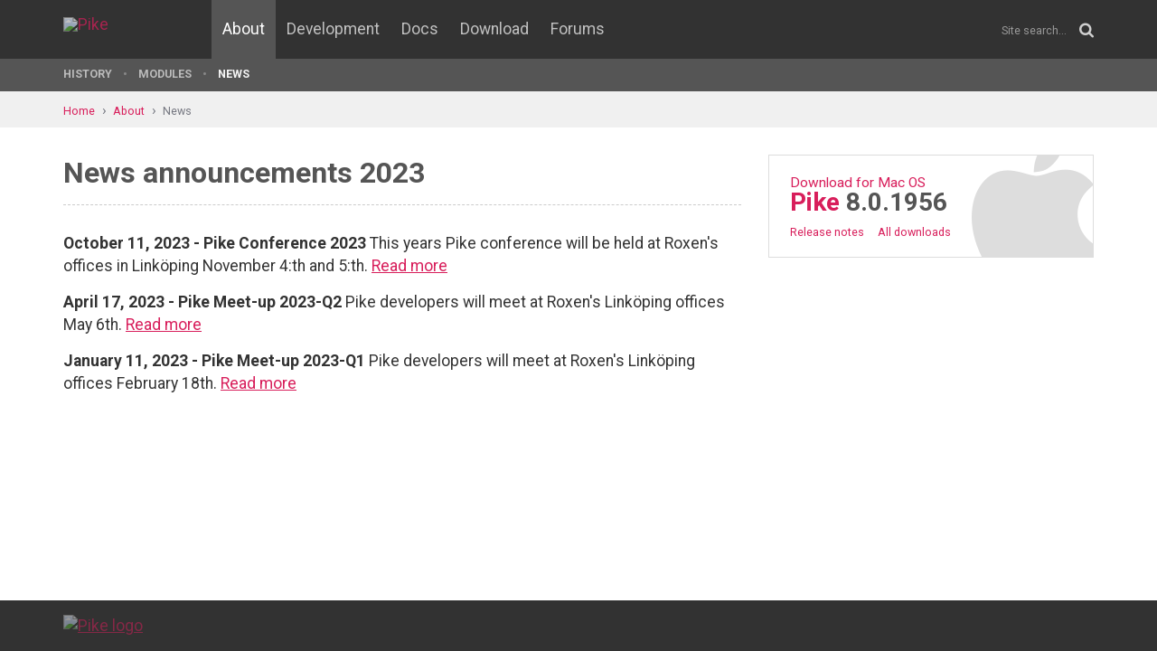

--- FILE ---
content_type: text/html; charset=UTF-8
request_url: https://pike.lysator.liu.se/about/news/archive/2023/
body_size: 2524
content:
<!doctype html><html lang="en"><head><link href="//www.google-analytics.com" rel="dns-prefetch"><link href="//fonts.googleapis.com" rel="dns-prefetch"><link href="//ajax.googleapis.com" rel="dns-prefetch"><link href="/assets/img/favicon.png?v=2" rel="shortcut icon"><link href="https://fonts.googleapis.com/css?family=Roboto:400,400italic,700,700italic" rel="stylesheet"><meta charset="utf-8"><style>.page-content{background:#fff;min-height:60vh;position:relative;}</style><link href="/(cache-forever,mtime=1512655534)/assets/css/style.css" rel="stylesheet"><meta content="width=device-width, initial-scale=1.0, maximum-scale=1.5, user-scalable=yes" name="viewport"><meta content="IE=edge" http-equiv="X-UA-Compatible"><meta content="" name="keywords"><meta content="" name="description"><title>Archive - Pike Programming Language</title><!--[if lt IE 9]><script src="/assets/js/polyfills/html5shiv.min.js"></script><![endif]--><meta content="Archive" property="og:title"><meta content="https://pike.roxen.org/about/news/archive" property="og:url"><meta content="website" property="og:type"></head><!--[if lte IE 9]><body class="oldie"><![endif]--><!--[if !IE]><!--><body><!--<![endif]--><div class="head-msg" id="head-msg"></div><!-- robots:noindex --><header id="site-header"><nav><div class="site-wrap site-padding"><div class="site-logo"><a href="/"><img alt="Pike" src="/assets/img/pike-logo.svg"></a></div><div id="burger"><button><span class="bar"></span><span class="bar"></span><span class="bar"></span><span class="bar"></span></button></div><ul class="topmenu" id="topmenu"><li class=""><a href="/">Home</a></li><li  class="is-current-page"><a href="/about/">About</a></li><li  class="normal"><a href="/development/">Development</a></li><li  class="normal"><a href="/docs/">Docs</a></li><li  class="normal"><a href="/download/">Download</a></li><li  class="normal"><a href="/forums/">Forums</a></li></ul><div id="site-search"><form action="/search.xml" method="get"><input name="__state" type="hidden" value="1d4d67e4c712e8b1a2de2106a6b1f2f4$seJzblp1qoAEABvYB3w==" />
<input name="_roxen_wizard_id" type="hidden" value="2b041308" />
<input autocomplete="off" name="q" placeholder="Site search..." type="search"><i class="fa fa-search"></i></form></div></div><div class="submenu-wrapper"><div id="submenu-scroll-overflow-left"></div><div id="submenu-scroll-overflow-right"></div><div class="site-wrap site-padding-sides"><ul class="submenu"><li  class="normal"><a href="/about/history/">History</a></li><li  class="normal"><a href="/about/modules/">Modules</a></li><li  class="is-current-page"><a href="/about/news/">News</a></li></ul></div></div></nav></header><!-- /robots:noindex --><script src="/(cache-forever,mtime=1476306733)/assets/js/start.min.js"></script><div class="page-content"><!-- robots:noindex --><div class="breadcrumbs"><div class="site-wrap"><a  href="/">Home</a><a  href="/about/">About</a><a  href="/about/news/">News</a></div></div><div id="side-menu-top-container"></div><!-- /robots:noindex --><div class="section"><div class="site-wrap site-padding no-padding-top"><div class="row"><div class="col-sm-8"><main><section class="section hard--top"><div class="component rxml-component variant-0" id="comp000057e1465600000001574351">
  

  <div class="component header-component">
    <h1>News announcements 2023</h1>
  </div>

  
    
    <div id="c93f9327-3832-44d3-9eba-13c3dbce77a2">
      <p>
      <b>October 11, 2023 - Pike Conference 2023</b>
      This years Pike conference will be held at Roxen's offices 
in Linköping November 4:th and 5:th.
      <a href="/about/news/20231011.xml">Read more</a></p>
      
      
      
    </div>
  
    
    <div id="a4dbcc5c-7423-49e2-a302-f9ff56ca5904">
      <p>
      <b>April 17, 2023 - Pike Meet-up 2023-Q2</b>
      Pike developers will meet at Roxen's Linköping offices May 
6th.
      <a href="/about/news/20230417.xml">Read more</a></p>
      
      
      
    </div>
  
    
    <div id="ec33e4b0-6e10-437f-b787-645f1967437a">
      <p>
      <b>January 11, 2023 - Pike Meet-up 2023-Q1</b>
      Pike developers will meet at Roxen's Linköping offices February 
18th.
      <a href="/about/news/20230111.xml">Read more</a></p>
      
      
      
    </div>
  

</div></section></main></div><div class="col-sm-4"><aside><div class="group-box"><div class="component rxml-component variant-0" id="comp000056390c0a00000001b63373">
  <div class="download-button mac" data-href="/pub/pike/latest-stable/Pike-v8.0.1956-MacOSX-10.14-x86_64"><a class="pike" href="/pub/pike/latest-stable/Pike-v8.0.1956-MacOSX-10.14-x86_64"><span class="download">Download  for Mac OS</span> <span>Pike</span> <span class="version">8.0.1956</span></a><ul><li><a class="" href="/download/notes/">Release notes</a></li><li><a class="" href="/download/">All downloads</a></li></ul></div>
</div></div></aside></div></div></div></div></div><!-- robots:noindex --><footer class="site-footer"><div class="site-wrap site-padding"><div class="row"><div class="col-xs-6"><a class="dimmed" href="/" title="To the start page"><img alt="Pike logo" id="pike-logo-footer" src="/assets/img/pike-logo.svg"></a></div></div></div></footer><script>window.ROXEN=window.ROXEN||{};window.ROXEN.version='Roxen/6.2.236-r1'.replace(/.*?\/(\d+\.\d+).*/,function(){return arguments[1];});</script><script src="//ajax.googleapis.com/ajax/libs/jquery/2.1.3/jquery.min.js"></script><script src="/(cache-forever,mtime=1483026207)/assets/js/main.min.js"></script><script>
      (function(i,s,o,g,r,a,m){i['GoogleAnalyticsObject']=r;i[r]=i[r]||function(){
      (i[r].q=i[r].q||[]).push(arguments)},i[r].l=1*new Date();a=s.createElement(o),
      m=s.getElementsByTagName(o)[0];a.async=1;a.src=g;m.parentNode.insertBefore(a,m)
      })(window,document,'script','//www.google-analytics.com/analytics.js','ga');
      ga('create', 'UA-75948411-1', 'auto');
      ga('send', 'pageview');
    </script><noscript><iframe height="0" src="//www.googletagmanager.com/ns.html?id=GTM-KVB6WH" style="display:none;visibility:hidden" width="0"></iframe></noscript><script>(function(w,d,s,l,i){w[l]=w[l]||[];w[l].push({'gtm.start':new Date().getTime(),event:'gtm.js'});var f=d.getElementsByTagName(s)[0],j=d.createElement(s),dl=l!='dataLayer'?'&l='+l:'';j.async=true;j.src='//www.googletagmanager.com/gtm.js?id='+i+dl;f.parentNode.insertBefore(j,f);})(window,document,'script','dataLayer','GTM-KVB6WH');</script><!-- /robots:noindex --><div class="show-bp" id="showBp"></div></body></html>

--- FILE ---
content_type: application/x-javascript; charset=UTF-8
request_url: https://pike.lysator.liu.se/(cache-forever,mtime=1476306733)/assets/js/start.min.js
body_size: 766
content:
"use strict";!function(){for(var n=0,i=["ms","moz","webkit","o"],e=0;e<i.length&&!window.requestAnimationFrame;++e)window.requestAnimationFrame=window[i[e]+"RequestAnimationFrame"],window.cancelAnimationFrame=window[i[e]+"CancelAnimationFrame"]||window[i[e]+"CancelRequestAnimationFrame"];window.requestAnimationFrame||(window.requestAnimationFrame=function(i,e){var o=(new Date).getTime(),t=Math.max(0,16-(o-n)),a=window.setTimeout(function(){i(o+t)},t);return n=o+t,a}),window.cancelAnimationFrame||(window.cancelAnimationFrame=function(n){clearTimeout(n)})}();var PIKE={};!function(){var n=document.body;PIKE.optimizedResize=function(){var n=[],i=!1,e=function(){i||(i=!0,window.requestAnimationFrame(o))},o=function(){n.forEach(function(n){n()}),i=!1},t=function(i){i&&n.push(i)};return{init:function(n){window.addEventListener("resize",e),t(n)}}}(),PIKE.isTouch=function(){return/Android|iPhone|iPad|iPod|BlackBerry|Windows Phone/i.test(navigator.userAgent||navigator.vendor||window.opera)}(),function(){PIKE.isTouch&&(n.className+=" touch")}(),function(){var i=document.createElement("div");i.className="scrollbar-measure",n.appendChild(i),PIKE.scrollbarWidth=i.offsetWidth-i.clientWidth,n.removeChild(i);var e=!!navigator.userAgent.match(/(iPad|iPhone|iPod)/g);e&&(PIKE.iOS=!0,n.className+=" iOS"),navigator.userAgent.match(/(iPad|iPhone);.*CPU.*OS 7_\d/i)&&(n.className+=" iOS7")}(),PIKE.waitFor=function(n,i){var e=arguments.length<=2||void 0===arguments[2]?10:arguments[2],o=function(n,i,e){var o=function t(){return void 0!==window[n]?void i():void setTimeout(t,e)};o()};new o(n,i,e)}}();
//# sourceMappingURL=start.min.js.map
